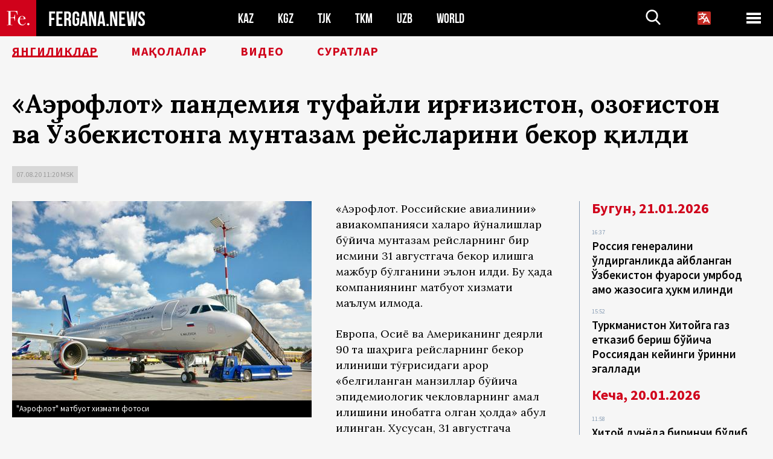

--- FILE ---
content_type: text/html; charset=UTF-8
request_url: https://uz.fergana.news/news/120771/
body_size: 9335
content:
<!DOCTYPE html>
<html lang="uz">
<head>
<meta http-equiv="content-type" content="text/html; charset=UTF-8" />
<title>«Аэрофлот» пандемия туфайли Қирғизистон, Қозоғистон ва&nbsp;Ўзбекистонга мунтазам рейсларини бекор қилди </title>
<meta name="description" content="«Аэрофлот. Российские авиалинии» авиакомпанияси халқаро йўналишлар бўйича мунтазам рейсларнинг бир қисмини 31 августгача бекор қилишга мажбур бўлганини эълон қилди. Бу ҳақда компаниянинг матбуот хизмати маълум қилмоқда. " />
<meta name="viewport" content="width=device-width, initial-scale=1.0"/>
	<link rel="icon" type="image/png" href="/templates/images/favicon3.png" />
	<meta name="yandex-verification" content="a316808044713348" />
	<meta name="yandex-verification" content="b1c844c1412fd03d" />
	<meta name="google-site-verification" content="FBiz-D845GQ8T-l6MMSyN-8HyJ32JfO_glII0Pi6l_A" />
	<meta name="google-site-verification" content="T_BHGYR2MCTLiRaWb7wOp893S0DEcncvlk1XfU6LQ68" />
	<meta property="og:image" content="https://uz.fergana.news/siteapi/media/images/83c21948-5f6a-47e1-8252-695b5aea7f9b.jpeg"><meta property="og:type" content="website"><meta property="og:title" content="«Аэрофлот» пандемия туфайли Қирғизистон, Қозоғистон ва&amp;nbsp;Ўзбекистонга мунтазам рейсларини бекор қилди "><meta property="og:description" content="«Аэрофлот. Российские авиалинии» авиакомпанияси халқаро йўналишлар бўйича мунтазам рейсларнинг бир қисмини 31 августгача бекор қилишга мажбур бўлганини эълон қилди. Бу ҳақда компаниянинг матбуот хизмати маълум қилмоқда. "><meta property="og:url" content="https://uz.fergana.news/news/120771/"><link rel="canonical" href="https://fergana.agency/news/120771/">	

	<link href="/templates/css/style.css?1760012029" rel="stylesheet" type="text/css" />
<link href="/templates/css/common.css?1762426569" rel="stylesheet" type="text/css" />
	<style>
		.footer_updated .footer_updated__artradeLink {text-align: center}
		.footer_updated .footer_updated__artradeLink a {display: inline-block}
		@media (min-width: 761px) {
			.donate {
				margin-top: -15px;
			}
		}
		.donate {background: #fff url('/templates/images/quote.svg') no-repeat 35px bottom;
			color: #000000;
			font-family: "Lora";
			font-size: 18px;
			font-weight: 400;
			line-height: 26px;
			padding:20px 35px 40px}
		.donate_title {font-size: 42px; line-height: 1.3; font-weight: 700; font-family:"Source Sans Pro", sans-serif;}
		.donate_text {padding: 18px 0 22px}
		.donate_link {display:block; text-align:center; padding: 10px;
			text-transform: uppercase ;
			color:#fff;
			background: radial-gradient(93.76% 93.76% at 109.79% 114.55%, #FFFFFF 0%, rgba(255, 255, 255, 0.0001) 100%), #D1021B;
			background-blend-mode: soft-light, normal;
			box-shadow: 0px 4px 20px -4px rgba(0, 0, 0, 0.296301);
			font-size: 18px;
			border-radius: 4px; }
	</style>
	
	
		<!-- Global site tag (gtag.js) - Google Analytics -->
<script async src="https://www.googletagmanager.com/gtag/js?id=G-VJ9GK2GF9F"></script>
<script>
	window.dataLayer = window.dataLayer || [];
	function gtag(){dataLayer.push(arguments);}
	gtag('js', new Date());

	gtag('config', 'G-VJ9GK2GF9F');
</script>
<!-- Yandex.Metrika counter --> <script type="text/javascript">     (function(m,e,t,r,i,k,a){         m[i]=m[i]||function(){(m[i].a=m[i].a||[]).push(arguments)};         m[i].l=1*new Date();         for (var j = 0; j < document.scripts.length; j++) {if (document.scripts[j].src === r) { return; }}         k=e.createElement(t),a=e.getElementsByTagName(t)[0],k.async=1,k.src=r,a.parentNode.insertBefore(k,a)     })(window, document,'script','https://mc.yandex.ru/metrika/tag.js?id=104663068', 'ym');      ym(104663068, 'init', {ssr:true, webvisor:true, clickmap:true, ecommerce:"dataLayer", accurateTrackBounce:true, trackLinks:true}); </script> <noscript><div><img src="https://mc.yandex.ru/watch/104663068" style="position:absolute; left:-9999px;" alt="" /></div></noscript> <!-- /Yandex.Metrika counter -->


		<script async src="https://pagead2.googlesyndication.com/pagead/js/adsbygoogle.js?client=ca-pub-4087140614498415"
			crossorigin="anonymous"></script>
 </head>

<body class="lang_uz mobile-head-is-visible ">
<div class="out  lang_uz">
	<script type="text/javascript">
	function getCookie(name) {
		var matches = document.cookie.match(new RegExp(
			"(?:^|; )" + name.replace(/([\.$?*|{}\(\)\[\]\\\/\+^])/g, '\\$1') + "=([^;]*)"
		));
		return matches ? decodeURIComponent(matches[1]) : undefined;
	}
</script>
<header class="header">
	<div class="mobile-header-scroll js-mobile-header-scroll">
		<div class="mobile-header-scroll__container">
			<a href="/" class="mobile-header-scroll__logo">
				<svg class="svg-icon">
					<use xmlns:xlink="http://www.w3.org/1999/xlink" xlink:href="/templates/images/sprite.svg?1#logoFe"></use>
				</svg>
			</a>
			<a href="/" class="mobile-header-scroll__text">
				FERGANA.NEWS
			</a>
			<div class="mobile-header-scroll__langs">
					<div class='languages_block'>
		<div class='languages_block_btn'>
			<span>
				<svg width="22" height="22" viewBox="0 0 18 18" fill="none" xmlns="http://www.w3.org/2000/svg">
					<path d="M12 9.17719L13.4119 12H10.5881L11.1844 10.8094L12 9.17719ZM18 1.5V16.5C18 16.8978 17.842 17.2794 17.5607 17.5607C17.2794 17.842 16.8978 18 16.5 18H1.5C1.10218 18 0.720644 17.842 0.43934 17.5607C0.158035 17.2794 0 16.8978 0 16.5V1.5C0 1.10218 0.158035 0.720644 0.43934 0.43934C0.720644 0.158035 1.10218 0 1.5 0H16.5C16.8978 0 17.2794 0.158035 17.5607 0.43934C17.842 0.720644 18 1.10218 18 1.5ZM16.4212 14.6644L12.6713 7.16437C12.609 7.03957 12.5133 6.93458 12.3947 6.86119C12.2761 6.7878 12.1394 6.74892 12 6.74892C11.8606 6.74892 11.7239 6.7878 11.6053 6.86119C11.4867 6.93458 11.391 7.03957 11.3287 7.16437L10.0931 9.6375C9.2983 9.48182 8.54453 9.16257 7.87969 8.7C8.91594 7.52683 9.55711 6.05756 9.7125 4.5H11.25C11.4489 4.5 11.6397 4.42098 11.7803 4.28033C11.921 4.13968 12 3.94891 12 3.75C12 3.55109 11.921 3.36032 11.7803 3.21967C11.6397 3.07902 11.4489 3 11.25 3H7.5V2.25C7.5 2.05109 7.42098 1.86032 7.28033 1.71967C7.13968 1.57902 6.94891 1.5 6.75 1.5C6.55109 1.5 6.36032 1.57902 6.21967 1.71967C6.07902 1.86032 6 2.05109 6 2.25V3H2.25C2.05109 3 1.86032 3.07902 1.71967 3.21967C1.57902 3.36032 1.5 3.55109 1.5 3.75C1.5 3.94891 1.57902 4.13968 1.71967 4.28033C1.86032 4.42098 2.05109 4.5 2.25 4.5H8.20125C8.05246 5.68338 7.5529 6.79515 6.76688 7.69219C6.43388 7.30345 6.15046 6.87486 5.92313 6.41625C5.83101 6.24448 5.67565 6.11532 5.48994 6.05612C5.30424 5.99693 5.10279 6.01235 4.92826 6.09913C4.75373 6.18591 4.61984 6.33722 4.55495 6.52101C4.49006 6.7048 4.49927 6.90663 4.58063 7.08375C4.86768 7.66259 5.22678 8.20282 5.64937 8.69156C4.65044 9.38223 3.46446 9.7515 2.25 9.75C2.05109 9.75 1.86032 9.82902 1.71967 9.96967C1.57902 10.1103 1.5 10.3011 1.5 10.5C1.5 10.6989 1.57902 10.8897 1.71967 11.0303C1.86032 11.171 2.05109 11.25 2.25 11.25C3.87819 11.2517 5.46222 10.7206 6.76031 9.73781C7.54576 10.3382 8.44434 10.7737 9.40219 11.0184L7.57875 14.6644C7.48974 14.8424 7.47509 15.0485 7.53803 15.2373C7.60097 15.4261 7.73635 15.5822 7.91437 15.6713C8.0924 15.7603 8.2985 15.7749 8.48732 15.712C8.67615 15.649 8.83224 15.5137 8.92125 15.3356L9.83813 13.5H14.1619L15.0787 15.3356C15.1228 15.4238 15.1838 15.5024 15.2583 15.567C15.3327 15.6315 15.4192 15.6808 15.5127 15.712C15.6062 15.7431 15.7049 15.7556 15.8032 15.7486C15.9015 15.7416 15.9975 15.7153 16.0856 15.6713C16.1738 15.6272 16.2524 15.5662 16.317 15.4917C16.3815 15.4173 16.4308 15.3308 16.462 15.2373C16.4931 15.1438 16.5056 15.0451 16.4986 14.9468C16.4916 14.8485 16.4653 14.7525 16.4212 14.6644Z"/>
				</svg>
			</span>
		</div>
		<ul class='languages_block_list'>
							<li><a href="https://fergana.news">Русский</a></li>
								<li><a href="https://en.fergana.news">English</a></li>
								<li><a href="https://uzlat.fergana.news">O‘zbekcha</a></li>
								<li><a href="https://fr.fergana.news">Français</a></li>
								<li><a href="https://es.fergana.news">Español</a></li>
								<li><a href="https://it.fergana.news">Italiano</a></li>
								<li><a href="https://de.fergana.news">Deutsch</a></li>
								<li><a href="https://zh.fergana.news">中文</a></li>
						</ul>
	</div>
			</div>
		</div>
	</div>
	<div class="header_wrapper">
		<div class="header__container">
			<div class="header__left">
									<a href="/">
									<span class="header__logo head-logo">
													<div class="svg-wrapper">
								<svg class="svg-icon">
									<use xmlns:xlink="http://www.w3.org/1999/xlink" xlink:href="/templates/images/sprite.svg?1#logoFe"></use>
								</svg>
 							</div>
												<div class="head-logo__text">
							FERGANA.NEWS
						</div>
					</span>
									</a>
				
				<div class="header__countries head-countries">
					<ul>
						<li ><a href="/kz/">KAZ</a></li><li ><a href="/kg/">KGZ</a></li><li ><a href="/tj/">TJK</a></li><li ><a href="/tm/">TKM</a></li><li ><a href="/uz/">UZB</a></li><li ><a href="/world/">WORLD</a></li>					</ul>
				</div>

			</div>

			<div class="header-info">
				<div class="header-info__search">
					<form action="/search/" method="get">
						<div class="header-info-form">
							<div class="header-info-form__item js-head-input">
								<input name="search" class="header-info-form__input js-head-search-input" type="text">
							</div>
							<div class="header-info-form__button">
								<button type="button" class="header-info-form__btn js-head-search">
									<svg class="svg-icon">
										<use xmlns:xlink="http://www.w3.org/1999/xlink" xlink:href="/templates/images/sprite.svg#search"></use>
									</svg>
								</button>
							</div>
						</div>
					</form>
				</div>
					<div class='languages_block'>
		<div class='languages_block_btn'>
			<span>
				<svg width="22" height="22" viewBox="0 0 18 18" fill="none" xmlns="http://www.w3.org/2000/svg">
					<path d="M12 9.17719L13.4119 12H10.5881L11.1844 10.8094L12 9.17719ZM18 1.5V16.5C18 16.8978 17.842 17.2794 17.5607 17.5607C17.2794 17.842 16.8978 18 16.5 18H1.5C1.10218 18 0.720644 17.842 0.43934 17.5607C0.158035 17.2794 0 16.8978 0 16.5V1.5C0 1.10218 0.158035 0.720644 0.43934 0.43934C0.720644 0.158035 1.10218 0 1.5 0H16.5C16.8978 0 17.2794 0.158035 17.5607 0.43934C17.842 0.720644 18 1.10218 18 1.5ZM16.4212 14.6644L12.6713 7.16437C12.609 7.03957 12.5133 6.93458 12.3947 6.86119C12.2761 6.7878 12.1394 6.74892 12 6.74892C11.8606 6.74892 11.7239 6.7878 11.6053 6.86119C11.4867 6.93458 11.391 7.03957 11.3287 7.16437L10.0931 9.6375C9.2983 9.48182 8.54453 9.16257 7.87969 8.7C8.91594 7.52683 9.55711 6.05756 9.7125 4.5H11.25C11.4489 4.5 11.6397 4.42098 11.7803 4.28033C11.921 4.13968 12 3.94891 12 3.75C12 3.55109 11.921 3.36032 11.7803 3.21967C11.6397 3.07902 11.4489 3 11.25 3H7.5V2.25C7.5 2.05109 7.42098 1.86032 7.28033 1.71967C7.13968 1.57902 6.94891 1.5 6.75 1.5C6.55109 1.5 6.36032 1.57902 6.21967 1.71967C6.07902 1.86032 6 2.05109 6 2.25V3H2.25C2.05109 3 1.86032 3.07902 1.71967 3.21967C1.57902 3.36032 1.5 3.55109 1.5 3.75C1.5 3.94891 1.57902 4.13968 1.71967 4.28033C1.86032 4.42098 2.05109 4.5 2.25 4.5H8.20125C8.05246 5.68338 7.5529 6.79515 6.76688 7.69219C6.43388 7.30345 6.15046 6.87486 5.92313 6.41625C5.83101 6.24448 5.67565 6.11532 5.48994 6.05612C5.30424 5.99693 5.10279 6.01235 4.92826 6.09913C4.75373 6.18591 4.61984 6.33722 4.55495 6.52101C4.49006 6.7048 4.49927 6.90663 4.58063 7.08375C4.86768 7.66259 5.22678 8.20282 5.64937 8.69156C4.65044 9.38223 3.46446 9.7515 2.25 9.75C2.05109 9.75 1.86032 9.82902 1.71967 9.96967C1.57902 10.1103 1.5 10.3011 1.5 10.5C1.5 10.6989 1.57902 10.8897 1.71967 11.0303C1.86032 11.171 2.05109 11.25 2.25 11.25C3.87819 11.2517 5.46222 10.7206 6.76031 9.73781C7.54576 10.3382 8.44434 10.7737 9.40219 11.0184L7.57875 14.6644C7.48974 14.8424 7.47509 15.0485 7.53803 15.2373C7.60097 15.4261 7.73635 15.5822 7.91437 15.6713C8.0924 15.7603 8.2985 15.7749 8.48732 15.712C8.67615 15.649 8.83224 15.5137 8.92125 15.3356L9.83813 13.5H14.1619L15.0787 15.3356C15.1228 15.4238 15.1838 15.5024 15.2583 15.567C15.3327 15.6315 15.4192 15.6808 15.5127 15.712C15.6062 15.7431 15.7049 15.7556 15.8032 15.7486C15.9015 15.7416 15.9975 15.7153 16.0856 15.6713C16.1738 15.6272 16.2524 15.5662 16.317 15.4917C16.3815 15.4173 16.4308 15.3308 16.462 15.2373C16.4931 15.1438 16.5056 15.0451 16.4986 14.9468C16.4916 14.8485 16.4653 14.7525 16.4212 14.6644Z"/>
				</svg>
			</span>
		</div>
		<ul class='languages_block_list'>
							<li><a href="https://fergana.news">Русский</a></li>
								<li><a href="https://en.fergana.news">English</a></li>
								<li><a href="https://uzlat.fergana.news">O‘zbekcha</a></li>
								<li><a href="https://fr.fergana.news">Français</a></li>
								<li><a href="https://es.fergana.news">Español</a></li>
								<li><a href="https://it.fergana.news">Italiano</a></li>
								<li><a href="https://de.fergana.news">Deutsch</a></li>
								<li><a href="https://zh.fergana.news">中文</a></li>
						</ul>
	</div>
								<button class="header-info__menu js-head-burger">
					<span></span>
					<span></span>
					<span></span>
				</button>
							</div>
		</div>
				<div class="header-menu js-head-menu">
			<div class="header-menu__container">
					<div class="header-menu__item">
		<div class="header-menu__title"><a href="/state/">Давлат</a></div>
		<ul class="list">				<li><a href="/power/">Ҳокимият</a></li>
								<li><a href="/politic/">Сиёсат</a></li>
								<li><a href="/military/">Хавфсизлик</a></li>
						</ul>
	</div>
	
	<div class="header-menu__item">
		<div class="header-menu__title"><a href="/people/">Инсонлар</a></div>
		<ul class="list">				<li><a href="/media/">ОАВ ва интернет</a></li>
								<li><a href="/citizen/">Инсон ҳуқуқлари</a></li>
								<li><a href="/migration/">Миграция</a></li>
								<li><a href="/society/">Жамият</a></li>
								<li><a href="/religion/">Дин</a></li>
						</ul>
	</div>
	
	<div class="header-menu__item">
		<div class="header-menu__title"><a href="/civil/">Цивилизация</a></div>
		<ul class="list">				<li><a href="/travel/">Саёҳатлар</a></li>
								<li><a href="/history/">Тарих</a></li>
								<li><a href="/tech/">Фан ва технологиялар</a></li>
								<li><a href="/cult/">Маданият</a></li>
						</ul>
	</div>
	
	<div class="header-menu__item">
		<div class="header-menu__title"><a href="/natural/">Атроф-муҳит</a></div>
		<ul class="list">				<li><a href="/ecology/">Экология</a></li>
								<li><a href="/water/">Сув</a></li>
						</ul>
	</div>
	
	<div class="header-menu__item">
		<div class="header-menu__title"><a href="/market/">Бозор</a></div>
		<ul class="list">				<li><a href="/roads/">Коммуникациялар</a></li>
								<li><a href="/busy/">Бизнес</a></li>
								<li><a href="/money/">Пул</a></li>
								<li><a href="/cotton/">Пахта</a></li>
								<li><a href="/economy/">Иқтисодиёт</a></li>
						</ul>
	</div>
	

	<div class="header-menu__item">
		<div class="header-menu__title"><a href="/law/">Қонун ва тартиб</a></div>
		<ul class="list">				<li><a href="/terror/">Терроризм</a></li>
								<li><a href="/court/">Суд</a></li>
								<li><a href="/corruption/">Коррупция</a></li>
								<li><a href="/crime/">Жиноятчилик</a></li>
						</ul>
	</div>
	

	<div class="header-menu__item">
		<div class="header-menu__title"><a href="/planet/">Атрофдагилар</a></div>
		<ul class="list">				<li><a href="/china/">Хитой</a></li>
								<li><a href="/osman/">Туркия</a></li>
								<li><a href="/iran/">Эрон</a></li>
								<li><a href="/rus/">Россия</a></li>
								<li><a href="/afgan/">Афғонистон</a></li>
						</ul>
	</div>
	
	<div class="header-menu__item">
		<ul class="header-menu__all-titles">					<li><a href="/sport/">Спорт</a></li>
									<li><a href="/emergency/">Фавқулодда ҳолатлар</a></li>
									<li><a href="/cest/">Се ля ви</a></li>
						</ul>
	</div>


	<div class="header-menu__item">
		<ul class="header-menu__all-titles">
			<li><a href="/about/">Агентлик ҳақида</a></li>
					</ul>
	</div>
			</div>
			<div class="header-menu__close js-head-close">
				<svg class="svg-icon">
	                <use xmlns:xlink="http://www.w3.org/1999/xlink" xlink:href="/templates/images/sprite.svg#close"></use>
	            </svg>
			</div>
		</div>
			</div>
	<div class="navigation_wrapper js_nav">
	<nav class="navigation">
		<ul class="navigation-list">
							<li class="navigation-list__item navigation-list__item--active">
					<a class="navigation-list__link" href="/news/">
						Янгиликлар					</a>
				</li>
								<li class="navigation-list__item ">
					<a class="navigation-list__link" href="/articles/">
						Мақолалар					</a>
				</li>
								<li class="navigation-list__item ">
					<a class="navigation-list__link" href="/videos/">
						Видео					</a>
				</li>
								<li class="navigation-list__item ">
					<a class="navigation-list__link" href="/photos/">
						Суратлар					</a>
				</li>
						</ul>
	</nav>
</div>
</header>

	<div class="content">
				

		<div class="wrapper">
						<section class="article">
	<div class="article-top ">
		<h1>«Аэрофлот» пандемия туфайли Қирғизистон, Қозоғистон ва&nbsp;Ўзбекистонга мунтазам рейсларини бекор қилди </h1>
						<div class="main-top-links">
			<ul class="main-top-links-list">
				

				<li class="main-top-links-list__item"><span
							class="main-top-links-list__text">07.08.20 11:20						msk</span>
				</li>
				
			</ul>
		</div>
			</div>

	

	<div class="main-columns">
		<div class="main-columns__container">
			<div class="main-columns__main">


				<div class="article-content article-content--narrow ">
					<div class="article-content__image">
	<a href="https://uz.fergana.news/siteapi/media/images/83c21948-5f6a-47e1-8252-695b5aea7f9b.jpeg" data-fancybox="gallery">
		<img src="https://uz.fergana.news/siteapi/media/images/83c21948-5f6a-47e1-8252-695b5aea7f9b.jpeg?width=496">
	</a>
			<span>"Аэрофлот" матбуот хизмати фотоси</span>
	</div>					<p>«Аэрофлот. Российские авиалинии» авиакомпанияси халқаро йўналишлар бўйича мунтазам рейсларнинг бир қисмини 31&nbsp;августгача бекор қилишга мажбур бўлганини эълон қилди. Бу&nbsp;ҳақда компаниянинг матбуот хизмати маълум қилмоқда. </p><p>Европа, Осиё ва&nbsp;Американинг деярли 90&nbsp;та&nbsp;шаҳрига рейсларнинг бекор қилиниши тўғрисидаги қарор «белгиланган манзиллар бўйича эпидемиологик чекловларнинг амал қилишини инобатга олган ҳолда» қабул қилинган. Хусусан, 31&nbsp;августгача Қирғизистон, Қозоғистон ва&nbsp;Ўзбекистон йўналишидаги рейслар бажарилмайди. Ақтау, Ақтобе, Олма-Ота, Атирау, Бишкек, Бухаро, Қарағанда, Қўстанай, Қизил Ўрда, Нур-Султан, Ўш, Тошкент, Чимкентга рейслар бекор қилинган.   </p><p>Сотиб олинган чипталарни ваучерларга алмаштириш ёки пулларини қайтариб олиш мумкин бўлади. </p><p>Россия 1&nbsp;августдан бошлаб Буюк Британия, Туркия ва&nbsp;Танзания билан авиақатновларини янгидан бошлаб юборди. Олдинроқ Роспотребнадзор авиация алоқалари тикланиши мумкин бўлган мамлакатларнинг дастлабки рўйхатини тузиб чиққанди. Булар – Буюк Британия, Венгрия, Германия, Дания, Италия, Нидерландлар, Норвегия, Польша ва&nbsp;Финляндия, шунингдек, Хитой, Вьетнам, Мўғулистон ва&nbsp;Шри-Ланка. ТАСС ўз&nbsp;манбаларига таяниб Россия 11&nbsp;августгача барча мамлакатлар билан авиақатновларни очишга тайёрланаётгани ҳақида хабар берганди. Бироқ россияликлар учун чегаралар очилмади. </p><p></p><p></p>
					


<div class="fe-logo">
	<svg class="svg-icon">
		<use xmlns:xlink="http://www.w3.org/1999/xlink" xlink:href="/templates/images/sprite.svg#logoFe-red"></use>
	</svg>
</div>

						<!-- uSocial -->
	<script async src="https://usocial.pro/usocial/usocial.js?v=6.1.4"; data-script="usocial" charset="utf-8"></script>
	<div class="uSocial-Share" data-pid="9a2aad2f5df95bce08107e726dcbf165" data-type="share" data-options="round-rect,style1,default,absolute,horizontal,size48,eachCounter0,counter0" data-social="telegram,vk,ok,twi,email" data-mobile="vi,wa,sms"></div>
	<!-- /uSocial -->
										
					
									</div>
			</div>
						<aside class="main-columns__aside news-aside">
								<div class="news-aside__wrapper  ">
		<ul class="news-aside-list" style="margin-top: 0px">
		<div class="main-title-red">Бугун, 21.01.2026</div>
			<li class="news-aside-list__item">
			<div class="news-aside-list__time">16:37</div>
			<div class="news-aside-list__title">
				<a href="/news/144882/">Россия генералини ўлдирганликда айбланган Ўзбекистон фуқароси умрбод қамоқ жазосига ҳукм қилинди</a>
			</div>
		</li>
		<li class="news-aside-list__item">
			<div class="news-aside-list__time">15:52</div>
			<div class="news-aside-list__title">
				<a href="/news/144870/">Туркманистон Хитойга газ етказиб бериш бўйича Россиядан кейинги ўринни эгаллади</a>
			</div>
		</li>
	<div class="main-title-red">Кеча, 20.01.2026</div>
			<li class="news-aside-list__item">
			<div class="news-aside-list__time">11:58</div>
			<div class="news-aside-list__title">
				<a href="/news/144828/">Хитой дунёда биринчи бўлиб иккита реактор турига эга атом электр станциясини қуришни бошлади</a>
			</div>
		</li>
	<div class="main-title-red">15.01.2026</div>
			<li class="news-aside-list__item">
			<div class="news-aside-list__time">18:56</div>
			<div class="news-aside-list__title">
				<a href="/news/144700/">ЕТТБ ва унинг ҳамкорлари Ўзбекистонда ФЭС лойиҳасини амалга ошириш учун тахминан 200 миллион доллар ажратади</a>
			</div>
		</li>
		<li class="news-aside-list__item">
			<div class="news-aside-list__time">18:33</div>
			<div class="news-aside-list__title">
				<a href="/news/144696/">Туркманистон махсус хизматлари Астраханга сузиб кетаётган Эрон кемаси экипажини қутқариб олди</a>
			</div>
		</li>
		<li class="news-aside-list__item">
			<div class="news-aside-list__time">11:30</div>
			<div class="news-aside-list__title">
				<a href="/news/144677/">Тожикистонда 250 миллион долларга умумий қуввати 500 МВт бўлган иккита қуёш электр станциясини қурилади</a>
			</div>
		</li>
	<div class="main-title-red">14.01.2026</div>
			<li class="news-aside-list__item">
			<div class="news-aside-list__time">14:49</div>
			<div class="news-aside-list__title">
				<a href="/news/144637/">Қирғизистон президентининг матбуот котиби Соловьёв баёнотларига нисбатан сукут сақланганини тушунтириб берди</a>
			</div>
		</li>
		<li class="news-aside-list__item">
			<div class="news-aside-list__time">14:17</div>
			<div class="news-aside-list__title">
				<a href="/news/144628/">Қозоғистон Энергетика вазирлиги Қора денгизда иккита танкерга ҳужум қилинганини тасдиқлади</a>
			</div>
		</li>
	</ul>
	<div class="news-aside__all">
		<a href="/news/">Барча янгиликлар</a>
	</div>
</div>
			</aside>
					</div>
	</div>

</section>
	<!-- bottom -->
	

	<div class="" style="padding-bottom: 10px">

		<ins class="adsbygoogle"
			 style="display:block; text-align:center;"
			 data-ad-layout="in-article"
			 data-ad-format="fluid"
			 data-ad-client="ca-pub-4087140614498415"
			 data-ad-slot="1035203854"></ins>
		<script>
			(adsbygoogle = window.adsbygoogle || []).push({});
		</script>
	</div>
		
<div class="longgrids">
	<div class="main-title-red">ШУНИНГДЕК ЎҚИНГ</div>
	<ul class="longgrids-list longgrids-list--index">
		<li class="longgrids-list__item">
	<a href="/articles/144884/" class="longgrids-list__container">
		<div class="longgrids-list__image longgrids-list__image--bg longgrids-list__image--blackout4">
						<img class="longgrids-list__image-full" src="https://uz.fergana.news/siteapi/media/images/3bb84769-85ac-4aab-9736-7009aa420766.jpeg?height=300">
			<div class="longgrids-list__main-text">
				<div class="longgrids-list__main-top">
					<div class="longgrids-list__main-date">21 Январь</div>
					<div class="longgrids-list__main-date mobile">21.01</div>
					<div class="longgrids-list__main-author"></div>
				</div>
			</div>
								</div>
		<div class="longgrids-list__content">
			<div class="longgrids-list__main-title">
				Булбул гул ишқида ёнгани каби			</div>
			<div class="longgrids-list__sub-title">
				Марказий Осиё мамлакатларига МҲО хавфи борми?			</div>
		</div>
	</a>
</li>
<li class="longgrids-list__item">
	<a href="/photos/144151/" class="longgrids-list__container">
		<div class="longgrids-list__image longgrids-list__image--bg longgrids-list__image--blackout4">
						<img class="longgrids-list__image-full" src="https://uz.fergana.news/siteapi/media/images/5faa90a9-38a8-439d-a2d0-2de3fb72eb43.jpeg?height=300">
			<div class="longgrids-list__main-text">
				<div class="longgrids-list__main-top">
					<div class="longgrids-list__main-date">22 Декабрь</div>
					<div class="longgrids-list__main-date mobile">22.12</div>
					<div class="longgrids-list__main-author"></div>
				</div>
			</div>
						<div class="main-photo_type">
	<svg class="svg-icon">
		<use xmlns:xlink="http://www.w3.org/1999/xlink" xlink:href="/templates/images/sprite.svg#photo-camera"></use>
	</svg>
	<span>Сурат</span>
</div>
		</div>
		<div class="longgrids-list__content">
			<div class="longgrids-list__main-title">
				Токио драйви			</div>
			<div class="longgrids-list__sub-title">
				Япония беш йил ичида Марказий Осиё мамлакатларидаги лойиҳаларга тахминан 20&nbsp;миллиард доллар сармоя киритади			</div>
		</div>
	</a>
</li>
<li class="longgrids-list__item">
	<a href="/articles/144143/" class="longgrids-list__container">
		<div class="longgrids-list__image longgrids-list__image--bg longgrids-list__image--blackout4">
						<img class="longgrids-list__image-full" src="https://uz.fergana.news/siteapi/media/images/5a00b3ec-9431-435f-9591-049de07a6a65.jpeg?height=300">
			<div class="longgrids-list__main-text">
				<div class="longgrids-list__main-top">
					<div class="longgrids-list__main-date">22 Декабрь</div>
					<div class="longgrids-list__main-date mobile">22.12</div>
					<div class="longgrids-list__main-author"></div>
				</div>
			</div>
								</div>
		<div class="longgrids-list__content">
			<div class="longgrids-list__main-title">
				Бегона стандарт			</div>
			<div class="longgrids-list__sub-title">
				Россия матбуоти «нато» снарядлари туфайли Қозоғистонга ҳужум қила бошлади			</div>
		</div>
	</a>
</li>
<li class="longgrids-list__item">
	<a href="/articles/144049/" class="longgrids-list__container">
		<div class="longgrids-list__image longgrids-list__image--bg longgrids-list__image--blackout4">
						<img class="longgrids-list__image-full" src="https://uz.fergana.news/siteapi/media/images/f5911687-67de-42f6-b7ff-fe037364a357.jpeg?height=300">
			<div class="longgrids-list__main-text">
				<div class="longgrids-list__main-top">
					<div class="longgrids-list__main-date">18 Декабрь</div>
					<div class="longgrids-list__main-date mobile">18.12</div>
					<div class="longgrids-list__main-author"></div>
				</div>
			</div>
								</div>
		<div class="longgrids-list__content">
			<div class="longgrids-list__main-title">
				Олтовлон учун сакэ			</div>
			<div class="longgrids-list__sub-title">
				Марказий Осиё республикаларининг Япония билан яқинлашувида кўз илғамас масалалар бор			</div>
		</div>
	</a>
</li>
<li class="longgrids-list__item">
	<a href="/articles/143348/" class="longgrids-list__container">
		<div class="longgrids-list__image longgrids-list__image--bg longgrids-list__image--blackout4">
						<img class="longgrids-list__image-full" src="https://uz.fergana.news/siteapi/media/images/7ea6e287-30bd-4f91-a024-c72f3f3ac15c.jpeg?height=300">
			<div class="longgrids-list__main-text">
				<div class="longgrids-list__main-top">
					<div class="longgrids-list__main-date">28 Ноябрь</div>
					<div class="longgrids-list__main-date mobile">28.11</div>
					<div class="longgrids-list__main-author"></div>
				</div>
			</div>
								</div>
		<div class="longgrids-list__content">
			<div class="longgrids-list__main-title">
				С5&nbsp;учун Озарбайжон иловаси			</div>
			<div class="longgrids-list__sub-title">
				Илҳом Алиев Марказий Осиё учун бегона эмас			</div>
		</div>
	</a>
</li>
<li class="longgrids-list__item">
	<a href="/articles/143115/" class="longgrids-list__container">
		<div class="longgrids-list__image longgrids-list__image--bg longgrids-list__image--blackout4">
						<img class="longgrids-list__image-full" src="https://uz.fergana.news/siteapi/media/images/e524e909-c82e-489c-a998-0b6457d6ab8b.jpeg?height=300">
			<div class="longgrids-list__main-text">
				<div class="longgrids-list__main-top">
					<div class="longgrids-list__main-date">24 Ноябрь</div>
					<div class="longgrids-list__main-date mobile">24.11</div>
					<div class="longgrids-list__main-author">Пётр Бологов</div>
				</div>
			</div>
								</div>
		<div class="longgrids-list__content">
			<div class="longgrids-list__main-title">
				Мана сизга — янги бурилиш			</div>
			<div class="longgrids-list__sub-title">
				Россиялик олимлар Марказий Осиёни Сибир дарёлари ёрдамида суғориш лойиҳасини қайта тикламоқчилар			</div>
		</div>
	</a>
</li>
	</ul>
</div>
<!--news_bottom4-->
	<div class="news_top4">
				<div class="news_top4-list-wrapper">
			<ul class="news_top4-list">
						<li class="news_top4-list__item">
					<div class="news_top4-list__title">
						<a href="/articles/142846/">«Буюк давлатларга Марказий Осиё мамлакатларининг минтақавий муаммолари қизиқмас»</a>
					</div>
					<div class="news_top4-list__content">
						<div class="news_top4-list__image">
							<a href="/articles/142846/"><img src="https://uz.fergana.news/siteapi/media/images/6cde7221-ef44-4754-af05-7efc65161988.png?width=228&height=128" alt=""></a>
						</div>
												<p>
							Қозоғистонлик тарихчи Буркитбай Аяган Ўзбекистондаги Ислом цивилизацияси маркази ва&nbsp;минтақадаги долзарб муаммолар ҳақида						</p>
											</div>
				</li>
					<li class="news_top4-list__item">
					<div class="news_top4-list__title">
						<a href="/articles/141598/">Рақамли назорат, мақсадли ишга жалб қилиш</a>
					</div>
					<div class="news_top4-list__content">
						<div class="news_top4-list__image">
							<a href="/articles/141598/"><img src="https://uz.fergana.news/siteapi/media/images/be15bc9d-49c7-447e-875b-d1966522af45.jpeg?width=228&height=128" alt=""></a>
						</div>
												<p>
							Россия президенти 2026-2030 йилларга мўлжалланган миграция сиёсати концепциясини тасдиқлади. Асосий фикрлар						</p>
											</div>
				</li>
					<li class="news_top4-list__item">
					<div class="news_top4-list__title">
						<a href="/articles/141124/">Барча замонлар календари</a>
					</div>
					<div class="news_top4-list__content">
						<div class="news_top4-list__image">
							<a href="/articles/141124/"><img src="https://uz.fergana.news/siteapi/media/images/e11fec39-756c-41d5-bd24-7af2fa310eec.png?width=228&height=128" alt=""></a>
						</div>
												<p>
							Ҳозирги туркий халқлар бирлаша оладими?						</p>
											</div>
				</li>
					<li class="news_top4-list__item">
					<div class="news_top4-list__title">
						<a href="/articles/141021/">«Қўрқув бўлмади — мавҳумлик юракни ғашларди»</a>
					</div>
					<div class="news_top4-list__content">
						<div class="news_top4-list__image">
							<a href="/articles/141021/"><img src="https://uz.fergana.news/siteapi/media/images/bba13a4b-768c-4835-9552-71edc0699c87.jpeg?width=228&height=128" alt=""></a>
						</div>
												<p>
							Святослав Каверин бугунги Афғонистон ҳақида нималарни билмаслигимиз ва&nbsp;билишимиз керак бўлган нарсалар ҳақида						</p>
											</div>
				</li>
				</ul>
		</div>
	</div>
				</div>
	</div>
	<footer class="footer_updated">
	<div class="wrapper">
		<div class="footer_updated__container">
						<div class="footer_updated__col footer_updated__info">
								<div class="footer_updated__bottom">
					<div class="footer_updated__artrade">
						<div class="footer_updated__artrade_wrap">
							<a class="footer_updated__artrade_link" href="/about/">Боғланиш</a>
 						</div>
					</div>
					<div class="footer_updated__design">
						<svg class="svg-icon">
			                <use xmlns:xlink="http://www.w3.org/1999/xlink" xlink:href="/templates/images/sprite.svg#design-logo"></use>
			            </svg>
						<p>
							Дизайн <br> ва лойиҳалаштириш							<a href="https://baturingroup.com?fergana">baturingroup.com</a>&nbsp;&#169;&nbsp;2018
						</p>
					</div>
				</div>
			</div>
		</div>
	</div>
</footer></div>

<div class="overlay js-overlay"></div>
<script type="text/javascript" src="/templates/scripts/jquery-3.2.1.min.js"></script>
<script type="text/javascript" src="/templates/scripts/slick.min.js"></script>
<script type="text/javascript" src="/templates/scripts/jquery.fancybox.min.js"></script>
<script type="text/javascript" src="/templates/scripts/select2.full.min.js"></script>
<script type="text/javascript" src="/templates/scripts/lazyYT.js"></script>
<script type="text/javascript" src="/templates/scripts/moment.min.js"></script>
<script type="text/javascript" src="/templates/scripts/daterangepicker.min.js"></script>
<script type="text/javascript" src="/templates/scripts/jquery.matchHeight-min.js"></script>
<script type="text/javascript" src="/templates/scripts/custom.js?1591113932"></script>
<script type="text/javascript" src="/templates/scripts/common.js?1756718147"></script>
</body>
</html>

--- FILE ---
content_type: text/html; charset=utf-8
request_url: https://www.google.com/recaptcha/api2/aframe
body_size: 267
content:
<!DOCTYPE HTML><html><head><meta http-equiv="content-type" content="text/html; charset=UTF-8"></head><body><script nonce="wad7o-CqtPbKReSwOzLTmQ">/** Anti-fraud and anti-abuse applications only. See google.com/recaptcha */ try{var clients={'sodar':'https://pagead2.googlesyndication.com/pagead/sodar?'};window.addEventListener("message",function(a){try{if(a.source===window.parent){var b=JSON.parse(a.data);var c=clients[b['id']];if(c){var d=document.createElement('img');d.src=c+b['params']+'&rc='+(localStorage.getItem("rc::a")?sessionStorage.getItem("rc::b"):"");window.document.body.appendChild(d);sessionStorage.setItem("rc::e",parseInt(sessionStorage.getItem("rc::e")||0)+1);localStorage.setItem("rc::h",'1769015443586');}}}catch(b){}});window.parent.postMessage("_grecaptcha_ready", "*");}catch(b){}</script></body></html>